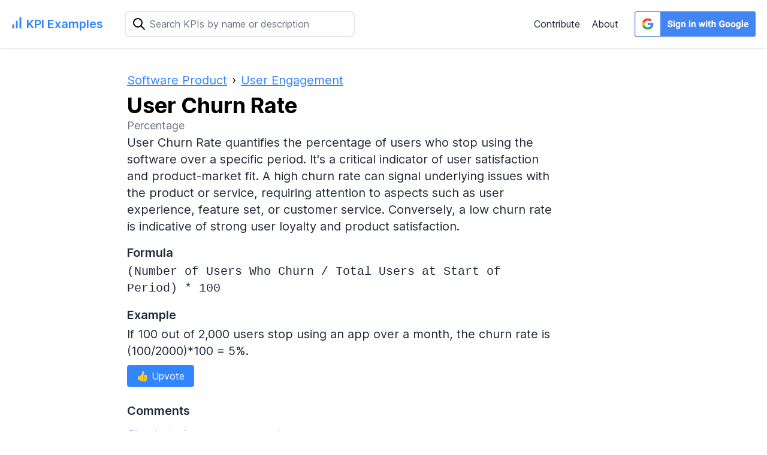

--- FILE ---
content_type: text/html; charset=utf-8
request_url: https://kpiexamples.operately.com/software-product/user-churn-rate
body_size: 3816
content:
<!DOCTYPE html>
<html lang="en">
  <head>
    <script async src="https://www.googletagmanager.com/gtag/js?id=G-4KEKM3MZ73"></script>
<script>
  window.dataLayer = window.dataLayer || [];
  function gtag(){dataLayer.push(arguments);}
  gtag('js', new Date());

  gtag('config', 'G-4KEKM3MZ73');
</script>

    <title>User Churn Rate - Software Product KPI Examples</title>
    <meta name="viewport" content="width=device-width,initial-scale=1">
    <meta name="csrf-param" content="authenticity_token" />
<meta name="csrf-token" content="w23cuqMP8TCPriUu5kVjMngeoY_ac1cTHjqp4NK5WY8ZsIHrnfRbf3o3HOUGXXeGS5bgH2RzetZt0xB4AjHVtg" />
    
    <link rel="stylesheet" href="/assets/tailwind-a1dd3b983aa5eba46f0cafe8b74fc5d3b25d6670035a02bfae44b6b16f06fe75.css" data-turbo-track="reload" />
<link rel="stylesheet" href="/assets/inter-font-8c3e82affb176f4bca9616b838d906343d1251adc8408efe02cf2b1e4fcf2bc4.css" data-turbo-track="reload" />

    <link rel="stylesheet" href="/assets/application-38a80f26d09ddbfc4c080bf3e416fbbd28e5530e8ac40f752755d48b0f26214a.css" data-turbo-track="reload" />
    <script type="importmap" data-turbo-track="reload">{
  "imports": {
    "application": "/assets/application-37f365cbecf1fa2810a8303f4b6571676fa1f9c56c248528bc14ddb857531b95.js",
    "@hotwired/turbo-rails": "/assets/turbo.min-f309baafa3ae5ad6ccee3e7362118b87678d792db8e8ab466c4fa284dd3a4700.js",
    "@hotwired/stimulus": "/assets/stimulus.min-d03cf1dff41d6c5698ec2c5d6a501615a7a33754dbeef8d1edd31c928d17c652.js",
    "@hotwired/stimulus-loading": "/assets/stimulus-loading-1fc59770fb1654500044afd3f5f6d7d00800e5be36746d55b94a2963a7a228aa.js",
    "controllers/application": "/assets/controllers/application-368d98631bccbf2349e0d4f8269afb3fe9625118341966de054759d96ea86c7e.js",
    "controllers/comments_controller": "/assets/controllers/comments_controller-4688608933dc3b7ed66b7aa7d09e5191e8ff0bc5458af8f36aa79a206d874bea.js",
    "controllers/hamburger_controller": "/assets/controllers/hamburger_controller-8e95673453569b4a063fe55164efd6d5f6376600d4b3de6eb781390f2c9b54d0.js",
    "controllers/hello_controller": "/assets/controllers/hello_controller-549135e8e7c683a538c3d6d517339ba470fcfb79d62f738a0a089ba41851a554.js",
    "controllers": "/assets/controllers/index-2db729dddcc5b979110e98de4b6720f83f91a123172e87281d5a58410fc43806.js",
    "controllers/search_controller": "/assets/controllers/search_controller-6373cd27695878ad94ecffc33024c1cc39a07af476e3d7dd01746ff0c620c631.js",
    "controllers/tinymce_controller": "/assets/controllers/tinymce_controller-a2c1c1c278ee9c412fb8c91d76a438665e11ee3b968dd2f58dbc286adceb3d77.js",
    "controllers/toc_controller": "/assets/controllers/toc_controller-c26b0e361a083f7c47342fa3d8d6e15d53855c3b461b6215e4ce8aea7fb26aae.js"
  }
}</script>
<link rel="modulepreload" href="/assets/application-37f365cbecf1fa2810a8303f4b6571676fa1f9c56c248528bc14ddb857531b95.js">
<link rel="modulepreload" href="/assets/turbo.min-f309baafa3ae5ad6ccee3e7362118b87678d792db8e8ab466c4fa284dd3a4700.js">
<link rel="modulepreload" href="/assets/stimulus.min-d03cf1dff41d6c5698ec2c5d6a501615a7a33754dbeef8d1edd31c928d17c652.js">
<link rel="modulepreload" href="/assets/stimulus-loading-1fc59770fb1654500044afd3f5f6d7d00800e5be36746d55b94a2963a7a228aa.js">
<script src="/assets/es-module-shims.min-4ca9b3dd5e434131e3bb4b0c1d7dff3bfd4035672a5086deec6f73979a49be73.js" async="async" data-turbo-track="reload"></script>
<script type="module">import "application"</script>

    <!-- Standard favicon -->
<link rel="icon" type="image/x-icon" href="/favicon.ico">

<!-- For iOS devices -->
<link rel="apple-touch-icon" sizes="180x180" href="/apple-touch-icon.png">

<!-- For Android and modern browsers -->
<link rel="icon" type="image/png" sizes="32x32" href="/favicon-32x32.png">
<link rel="icon" type="image/png" sizes="16x16" href="/favicon-16x16.png">
<link rel="icon" type="image/png" sizes="512x512" href="/android-chrome-512x512.png">
<link rel="icon" type="image/png" sizes="192x192" href="/android-chrome-192x192.png">


      <meta name="description" content="User Churn Rate quantifies the percentage of users who stop using the software over a specific period.">
  <meta name="twitter:card" content="summary">
  <meta name="twitter:site" content="@operately">
  <meta name="twitter:title" content="User Churn Rate - Software Product KPI Examples">
  <meta name="og:description" content="User Churn Rate quantifies the percentage of users who stop using the software over a specific period.">
  <meta name="twitter:image" content="https://kpiexamples.operately.com/assets/summary-card-f8bd764d09ab066aaeb30bd9dd4c31e745efada25ad75de85ab73c74f2b59881.jpg">
  <meta name="og:image" content="https://kpiexamples.operately.com/assets/summary-card-f8bd764d09ab066aaeb30bd9dd4c31e745efada25ad75de85ab73c74f2b59881.jpg">


  </head>

  <body class="flex flex-col min-h-screen font-sans leading-normal tracking-normal">
    <header class="bg-white p-4 shadow">
  <div class="flex justify-between items-center">

    <div class="flex items-center space-x-4 md:space-x-0">
      <div class="w-36 md:w-40 lg:w-44 xl:w-48 flex break-keep">
  <div>
    <a href="/" class="text-lg md:text-xl font-semibold text-gray-800 no-underline whitespace-nowrap text-operately-blue hover:text-operately-dark-blue flex justify-between">
      <svg xmlns="http://www.w3.org/2000/svg" class="" width="24" height="24" viewBox="0 0 24 24" fill="none" stroke="#3185FF" stroke-width="3" stroke-linecap="round" stroke-linejoin="round"><line x1="12" y1="20" x2="12" y2="10"></line><line x1="18" y1="20" x2="18" y2="4"></line><line x1="6" y1="20" x2="6" y2="16"></line></svg>
      <span class="pl-1">KPI Examples</span>
    </a>
  </div>
</div>

      <div class="relative w-full md:w-auto md:mr-4 md:pr-4">
  <form id="search-form" class="relative" data-controller="search" data-action="input-&gt;search#perform" action="/search" accept-charset="UTF-8" method="get">
    <span class="absolute inset-y-0 left-0 pl-3 flex items-center">
      <svg xmlns="http://www.w3.org/2000/svg" class="icon icon-tabler icon-tabler-search" width="24" height="24" viewBox="0 0 24 24" stroke-width="2" stroke="currentColor" fill="none" stroke-linecap="round" stroke-linejoin="round">
        <path stroke="none" d="M0 0h24v24H0z" fill="none"></path>
        <path d="M10 10m-7 0a7 7 0 1 0 14 0a7 7 0 1 0 -14 0"></path>
        <path d="M21 21l-6 -6"></path>
      </svg>
    </span>

    <input type="text" name="query" id="query" placeholder="Search KPIs by name or description" class="pl-10 pr-4 w-full md:w-96 rounded-lg border-2 border-gray-200 focus:border-blue-500 focus:outline-none py-2" data-search-target="input" />

    <div data-search-target="results" class="absolute bg-white rounded-lg shadow mt-2 w-full z-50"></div>
</form></div>

    </div>

    <div class="md:hidden" data-controller="hamburger">
  <button class="text-gray-800 focus:outline-none focus:ring ml-4" id="menu-button" data-action="click->hamburger#toggle" aria-label="Navigation Menu">
    <!-- Hamburger icon -->
    <svg xmlns="http://www.w3.org/2000/svg" fill="none" viewBox="0 0 24 24" stroke="currentColor" class="h-6 w-6">
      <path stroke-linecap="round" stroke-linejoin="round" stroke-width="2" d="M4 6h16M4 12h16M4 18h16"></path>
    </svg>
  </button>

  <div class="hidden absolute right-0 mt-8 w-48 py-2 bg-white rounded-lg shadow-xl" data-hamburger-target="menu">
    <a href="/contribute" class="text-gray-800 no-underline block px-4 py-2">Contribute</a>
    <a href="/about" class="text-gray-800 no-underline block px-4 py-2">About</a>
    <a href="/auth/google_oauth2" class="text-gray-800 no-underline block px-4 py-2">Sign in with Google</a>
  </div>
</div>


    <div class="hidden md:block">
      <div class="flex items-center flex-no-wrap">
        <a href="/contribute" class="text-gray-800 no-underline mx-3 pr-2">Contribute</a>
        <a href="/about" class="text-gray-800 no-underline pr-2">About</a>
          <a class="google-signin-btn block w-52 h-12 ml-4" data-testid="google-signin-btn" href="/auth/google_oauth2">
            <img alt="Sign in with Google" class="w-full h-full" src="/assets/google-normal-928775993c1303cd219502c0dba690802d3248eefdf031721314ad050b58f6fd.png" />
</a>
      </div>
    </div>
  </div>
</header>


    <main class="app-left-margin mt-10 px-4 md:px-8 max-w-prose flex-grow text-xl">
      

      


<div class="flex flex-row items-center space-x-2">
  <ol itemscope itemtype="https://schema.org/BreadcrumbList" class="flex flex-wrap">
    <li itemprop="itemListElement" itemscope
        itemtype="https://schema.org/ListItem" class="mr-2">
      <a class="text-operately-blue hover:text-operately-dark-blue underline" itemprop="item" href="https://kpiexamples.operately.com/software-product">
        <span itemprop="name">Software Product</span></a>
</a>    <meta itemprop="position" content="1" />
    </li>
    ›
    <li itemprop="itemListElement" itemscope
        itemtype="https://schema.org/ListItem" class="ml-2">
      <a class="text-operately-blue hover:text-operately-dark-blue underline" itemprop="item" href="https://kpiexamples.operately.com/software-product/s/user-engagement">
        <span itemprop="name">User Engagement</span></a>
</a>    <meta itemprop="position" content="2" />
    </li>
  </ol>
</div>


<h1 class="text-4xl font-bold mt-2">User Churn Rate</h1>

<p class="text-lg text-gray-500">Percentage</p>

<div class="text-gray-800">
  <p class=""><p class="mb-4">User Churn Rate quantifies the percentage of users who stop using the software over a specific period. It's a critical indicator of user satisfaction and product-market fit. A high churn rate can signal underlying issues with the product or service, requiring attention to aspects such as user experience, feature set, or customer service. Conversely, a low churn rate is indicative of strong user loyalty and product satisfaction.</p></p>

  <div class="mt-3">
    <h2 class="text-xl font-semibold mt-4 mb-1">Formula</h2>
    <p class="font-mono">(Number of Users Who Churn / Total Users at Start of Period) * 100</p>
  </div>

  <div class="mt-3">
    <h2 class="text-xl font-semibold mt-4 mb-1">Example</h2>
    <p><p class="mb-4">If 100 out of 2,000 users stop using an app over a month, the churn rate is (100/2000)*100 = 5%.</p></p>
  </div>

    <div class="mt-4 text-base">
    <a class="bg-operately-blue text-white px-4 py-2 rounded hover:bg-operately-dark-blue transition duration-300" href="/sign_in?return_path=%2Fsoftware-product%2Fuser-churn-rate">
      <span>👍 Upvote</span>
      
</a>  </div>

  <div class="mt-5" data-controller="comments">
  <h2 class="text-xl font-semibold mt-8 mb-3">Comments</h2>

  <turbo-frame id="comments"></turbo-frame>
    <div>
      <a class="text-operately-blue hover:text-operately-dark-blue underline" href="/sign_in?return_path=%2Fsoftware-product%2Fuser-churn-rate">Sign in to leave a comment</a>
    </div>
</div>

  <div class="mt-9 text-base">
  <hr/>
  <h3 class="mt-3 text-lg underline decoration-dotted">Other KPIs in User Engagement</h3>
  <ul class="list-disc list-inside mt-2 mb-2">
      <li class="mb-2"><a class="text-operately-blue hover:text-operately-dark-blue underline" href="/software-product/registration-rate">Registration Rate</a></li>
      <li class="mb-2"><a class="text-operately-blue hover:text-operately-dark-blue underline" href="/software-product/user-retention-rate">User Retention Rate</a></li>
      <li class="mb-2"><a class="text-operately-blue hover:text-operately-dark-blue underline" href="/software-product/stickiness-ratio">Stickiness Ratio</a></li>
      <li class="mb-2"><a class="text-operately-blue hover:text-operately-dark-blue underline" href="/software-product/session-depth">Session Depth</a></li>
      <li class="mb-2"><a class="text-operately-blue hover:text-operately-dark-blue underline" href="/software-product/time-to-first-purchase">Time To First Purchase</a></li>
  </ul>
</div>

</div>

    </main>
  </body>
  <footer class="p-12 text-sm text-center bg-gray-100">
  <p class="mb-4"><a class="text-operately-blue hover:text-operately-dark-blue underline" href="/">KPI Examples</a> — An open source KPI library to find the right metrics for your work.</p>
  <ul class="list-inline mx-auto mb-4">
    <li class="inline"><a class="text-operately-blue hover:text-operately-dark-blue underline" href="/">Home</a></li>
    <li class="dot inline"></li>
    <li class="inline"><a class="text-operately-blue hover:text-operately-dark-blue underline" href="/about">About</a></li>
    <li class="dot inline"></li>
    <li class="inline"><a class="text-operately-blue hover:text-operately-dark-blue underline" href="/contribute">Contribute</a></li>
    <li class="dot inline"></li>
    <li class="inline"><a class="text-operately-blue hover:text-operately-dark-blue underline" href="/faq">FAQ</a></li>
    <li class="dot inline"></li>
    <li class="inline"><a class="text-operately-blue hover:text-operately-dark-blue underline" href="/code-of-conduct">Code of Conduct</a></li>
    <li class="dot inline"></li>
    <li class="inline"><a rel="external" class="text-operately-blue hover:text-operately-dark-blue underline" href="https://github.com/operately/kpiexamples">Source Code</a></li>
  </ul>
  <p>Made with love by <a rel="me" class="text-operately-blue hover:text-operately-dark-blue underline" href="https://operately.com">Operately</a>. KPI Examples © 2023.</p>
</footer>

</html>


--- FILE ---
content_type: text/css
request_url: https://kpiexamples.operately.com/assets/application-38a80f26d09ddbfc4c080bf3e416fbbd28e5530e8ac40f752755d48b0f26214a.css
body_size: 247
content:
@tailwind base;
@tailwind components;
@tailwind utilities;

/*

@layer components {
  .btn-primary {
    @apply py-2 px-4 bg-blue-200;
  }
}

*/
/*
 * This is a manifest file that'll be compiled into application.css, which will include all the files
 * listed below.
 *
 * Any CSS (and SCSS, if configured) file within this directory, lib/assets/stylesheets, or any plugin's
 * vendor/assets/stylesheets directory can be referenced here using a relative path.
 *
 * You're free to add application-wide styles to this file and they'll appear at the bottom of the
 * compiled file so the styles you add here take precedence over styles defined in any other CSS
 * files in this directory. Styles in this file should be added after the last require_* statement.
 * It is generally better to create a new file per style scope.
 *


 */

:root {
  --left-app-margin: 180px;
}

@media only screen and (max-width: 900px) {
  .app-left-margin {
    padding-left: 1rem;
    padding-right: 1rem;
  }
}

@media only screen and (min-width: 900px) {
  .app-left-margin {
    margin-left: var(--left-app-margin);
  }
}

.google-signin-btn {
  transition: transform 0.3s ease;
}

.google-signin-btn:hover, .google-signin-btn:active {
  transform: scale(0.95);
}

.dot::before {
  content: '·';
  margin-left: 0.5rem;
  margin-right: 0.5rem;
}


--- FILE ---
content_type: application/javascript
request_url: https://kpiexamples.operately.com/assets/controllers/search_controller-6373cd27695878ad94ecffc33024c1cc39a07af476e3d7dd01746ff0c620c631.js
body_size: -112
content:
import { Controller } from "@hotwired/stimulus"

// Connects to data-controller="search"
export default class extends Controller {
  static targets = [ "input", "results" ]

  perform(event) {
    const url = `/search?autocomplete=true&query=${this.inputTarget.value}`

    fetch(url)
      .then(response => response.text())
      .then(html => {
        if (this.inputTarget.value !== '') {
          this.resultsTarget.innerHTML = html
        } else {
          this.resultsTarget.innerHTML = '';
        }
      })
  }
};


--- FILE ---
content_type: application/javascript
request_url: https://kpiexamples.operately.com/assets/controllers/comments_controller-4688608933dc3b7ed66b7aa7d09e5191e8ff0bc5458af8f36aa79a206d874bea.js
body_size: 176
content:
import { Controller } from "@hotwired/stimulus"

export default class extends Controller {
  toggleReplyForm(event) {
    event.preventDefault();

    // Get the reply link that was clicked
    const clickedReplyLink = event.currentTarget;

    // Find the closest reply form relative to the clicked reply link
    const associatedReplyForm = clickedReplyLink.nextElementSibling;

    // Toggle the display of the associated reply form
    associatedReplyForm.style.display = (associatedReplyForm.style.display === "none") ? "block" : "none";
  }

  toggleEditCommentForm(event) {
    event.preventDefault();

    // Find the closest edit form relative to the clicked edit link
    const clickedEditLink = event.currentTarget;
    const formContainer = clickedEditLink.nextElementSibling;

    // Toggle the display of the edit form
    formContainer.style.display = (formContainer.style.display === "none") ? "block" : "none";

    if (formContainer.style.display == "block") {
      // Focus on the text area
      const commentId = clickedEditLink.closest("[data-comment-id]").dataset.commentId;
      this.focusOnTinyMCE(commentId);
    }
  }

  hideEditForm(event) {
    event.preventDefault();

    const clickedHideLink = event.currentTarget;
    const formContainer = clickedHideLink.closest(".edit_form");

    if (formContainer) {
      formContainer.style.display = "none";
    }
  }

  focusOnTinyMCE(commentId) {
    const editorId = "comment_editor_" + commentId;
    const editor = tinymce.get(editorId);

    if (editor) {
      editor.focus();
    }
  }

  checkSubmission(event) {
    const editorContent = tinyMCE.activeEditor.getContent();

    if (!editorContent || editorContent.trim() === '') {
      event.preventDefault();
      alert("Comment cannot be empty.");
      return false;
    }
  }

};


--- FILE ---
content_type: application/javascript
request_url: https://kpiexamples.operately.com/assets/controllers/hamburger_controller-8e95673453569b4a063fe55164efd6d5f6376600d4b3de6eb781390f2c9b54d0.js
body_size: -204
content:
import { Controller } from "@hotwired/stimulus"

export default class extends Controller {
  static targets = ["menu"];

  toggle() {
    this.menuTarget.classList.toggle('hidden');
    this.menuTarget.classList.toggle('block');
  }
};


--- FILE ---
content_type: application/javascript
request_url: https://kpiexamples.operately.com/assets/controllers/toc_controller-c26b0e361a083f7c47342fa3d8d6e15d53855c3b461b6215e4ce8aea7fb26aae.js
body_size: 10
content:
import { Controller } from "@hotwired/stimulus"

export default class extends Controller {
  static values = {
    root: String
  }

  connect() {
    this.generateTOC();
  }

  generateTOC() {
    let article = document.querySelector(this.rootValue || "article");
    let headings = article.querySelectorAll("h2");

    headings.forEach((heading) => {
      let id = heading.getAttribute('id');
      let text = heading.textContent;
      let tag = heading.tagName;

      if (tag == "H2") {
        this.element.innerHTML += `<a href="#${id}" class="text-operately-blue hover:text-operately-dark-blue underline">${text}</a><br>`;
      } else if (tag == "H3") {
        this.element.innerHTML += `&nbsp;&nbsp;<a href="#${id}" class="text-operately-blue hover:text-operately-dark-blue underline">${text}</a><br>`;
      }
      // Add more conditions if you have h4, h5, etc.
    });
  }
};


--- FILE ---
content_type: application/javascript
request_url: https://kpiexamples.operately.com/assets/controllers/tinymce_controller-a2c1c1c278ee9c412fb8c91d76a438665e11ee3b968dd2f58dbc286adceb3d77.js
body_size: -17
content:
import { Controller } from "@hotwired/stimulus";

export default class extends Controller {
  connect() {
    this.initEditor();
  }

  disconnect() {
    this.destroyEditor();
  }

  initEditor() {
    setTimeout(() => { // ugly but it works
      if (window.tinymce) {
        tinymce.init({
          target: this.element,
          toolbar: [ 'styleselect | bold italic | bullist numlist | link | undo redo' ],
          plugins: 'lists link',
          menubar: false,
          statusbar: false,
          height: 220,
          default_link_target: '_blank',
          link_assume_external_targets: 'https'
        });
      }
    }, 500);
  }

  destroyEditor() {
    if (window.tinymce) {
      const editor = tinymce.get(this.element.id);
      if (editor) {
        editor.remove();
      }
    }
  }
}
;
